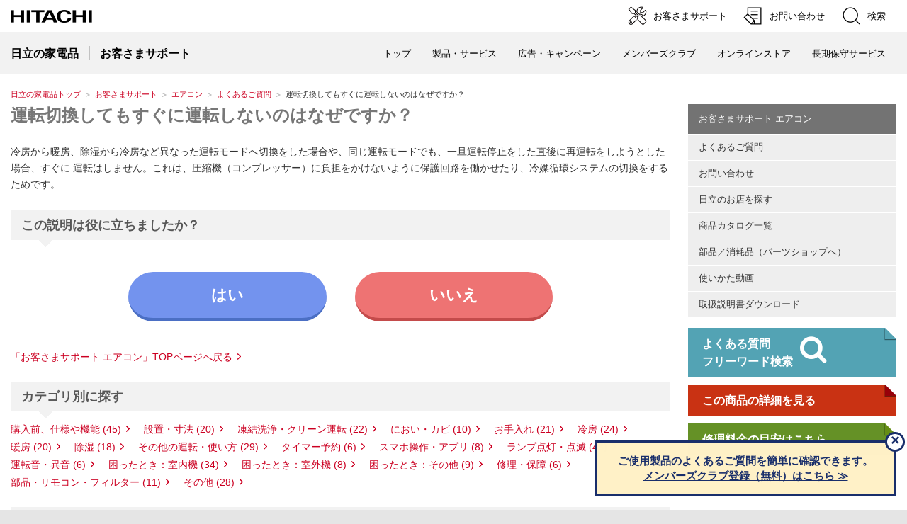

--- FILE ---
content_type: text/html
request_url: https://kadenfan.hitachi.co.jp/support/ra/q_a/a26.html
body_size: 2744
content:
<!DOCTYPE html>
<html lang="ja">
<head>
<meta http-equiv="Content-Type" content="text/html; charset=UTF-8" />
<meta http-equiv="Content-Style-Type" content="text/css" />
<meta http-equiv="Content-Script-Type" content="text/javascript" />
<meta http-equiv="X-UA-Compatible" content="IE=edge"/>
<meta http-equiv="Content-Language" content="ja" />
<meta name="viewport" content="width=device-width, initial-scale=1.0, user-scalable=no, minimum-scale=1.0, maximum-scale=1.0">
<meta name="format-detection" content="telephone=no" />
<meta name="Author" content="Hitachi Global Life Solutions, Inc." />
<meta name="Robots" content="INDEX, FOLLOW" />
<meta name="Description" content="日立の家電品に関するさまざまな情報をご紹介するサイトです。商品情報、お客様サポート（よくあるご質問、部品・消耗品、取扱説明書検索、日立のお店検索、お問い合わせ）等の情報がご覧いただけます。" />
<meta name="Keywords" content="日立, 日立製作所, HITACHI, hitachi, 日立家電, 日立の家電品, 電気製品, 電化製品, 家電メーカー, 調理, 家事・生活、空調・冷暖房, よくあるご質問, 部品・消耗品, お問い合わせ, カタログ, 取扱説明書" />

<title>運転切換してもすぐに運転しないのはなぜですか？：日立の家電品</title>

<link rel="index" href="https://kadenfan.hitachi.co.jp/" title="ホーム" />
<script type="text/javascript" src="/inc/meta_sub.js"></script>
<link rel="stylesheet" href="/support/css/support-style.css" type="text/css" media="screen,print" />
<link rel="stylesheet" href="/support/css/faq.css" type="text/css" media="screen,print" />
<link href="//c.marsflag.com/mf/mfx/1.0/css/mfx-sbox.css" rel="stylesheet" type="text/css" media="all" charset="UTF-8">
<link href="//c.marsflag.com/mf/mfx/1.0/css/mfx-serp.css" rel="stylesheet" type="text/css" media="all" charset="UTF-8">

</head>
<body>
<p id="top"><a href="#body">ページの本文へ</a></p>
<script type="text/javascript" src="/inc/header_support.js"></script>


<div id="TopicPath">
<ul>
<li class="FirstItem"><a href="/">日立の家電品トップ</a></li>
<li><a href="/support/">お客さまサポート</a></li>
<li><a href="/support/ra/">エアコン</a></li>
<li><a href="/support/ra/q_a/">よくあるご質問</a></li>
<li><strong>運転切換してもすぐに運転しないのはなぜですか？</strong></li>
</ul>
</div><!--/TopicPath-->

<div id="Contents">
<div class="GridSet">
<div class="Grid3 TopBorderSet">
<div class="PageTitleStyle1">
<h1><a name="body" id="body">運転切換してもすぐに運転しないのはなぜですか？</a></h1>
</div><!--/PageTitle-->

<div class="Section">
<p class="TextStyle1">冷房から暖房、除湿から冷房など異なった運転モードへ切換をした場合や、同じ運転モードでも、一旦運転停止をした直後に再運転をしようとした場合、すぐに 運転はしません。これは、圧縮機（コンプレッサー）に負担をかけないように保護回路を働かせたり、冷媒循環システムの切換をするためです。</p>
</div><!--/Section-->




<script src="/support/q_a/enquete/enquete.js" charset="utf-8"></script>




<div class="Section">
<ul class="LinkListStyle1">
<li><a href="../index.html">「お客さまサポート エアコン」TOPページへ戻る</a></li>
</ul>
</div><!--/Section-->
<h2><span>カテゴリ別に探す</span></h2>

<div class="Section">
<ul class="LinkListStyle5 ClearFix">
<li><a href="/support/ra/q_a/category010.html">購入前、仕様や機能 (45)</a></li>

<li><a href="/support/ra/q_a/category009.html">設置・寸法 (20)</a></li>

<li><a href="/support/ra/q_a/003.html">凍結洗浄・クリーン運転 (22)</a></li>

<li><a href="/support/ra/q_a/004.html">におい・カビ (10)</a></li>

<li><a href="/support/ra/q_a/category004.html">お手入れ (21)</a></li>

<li><a href="/support/ra/q_a/category001.html">冷房 (24)</a></li>

<li><a href="/support/ra/q_a/category002.html">暖房 (20)</a></li>

<li><a href="/support/ra/q_a/008.html">除湿 (18)</a></li>

<li><a href="/support/ra/q_a/category011.html">その他の運転・使い方 (29)</a></li>

<li><a href="/support/ra/q_a/category016.html">タイマー予約 (6)</a></li>

<li><a href="/support/ra/q_a/category014.html">スマホ操作・アプリ (8)</a></li>

<li><a href="/support/ra/q_a/category007.html">ランプ点灯・点滅 (48)</a></li>

<li><a href="/support/ra/q_a/category008.html">運転音・異音 (6)</a></li>

<li><a href="/support/ra/q_a/category005.html">困ったとき：室内機 (34)</a></li>

<li><a href="/support/ra/q_a/category006.html">困ったとき：室外機 (8)</a></li>

<li><a href="/support/ra/q_a/category003.html">困ったとき：その他 (9)</a></li>

<li><a href="/support/ra/q_a/category012.html">修理・保障 (6)</a></li>

<li><a href="/support/ra/q_a/category013.html">部品・リモコン・フィルター (11)</a></li>

<li><a href="/support/ra/q_a/category017.html">その他 (28)</a></li>
</ul>
</div>
<link rel="stylesheet" media="screen and (max-width:768px)" href="/support/css/support_common_sp.css" type="text/css">
<div class="Section">
<h2><span>ウェブサイト内で解決できない場合にはこちらから</span></h2>
</div>
<p class="TextStyle1">よくあるご質問で、解決できない質問や疑問については、メールまたはお電話にてお答えしております。下記の窓口へお問い合わせください。</p>
<div class="Section topsearchlist">
<ul class="LinkListStyle1 supporttop2">
<li><a href="/support/inquiry/howtouse/line-1.html"><img src="/support/image/LINE_APP_iOS.png" style="height: 64px;">
<span>LINEでの<br class="HideRWD">お問い合わせ</span></a></li>
<li><a href="/support/chat/index.html"><i class="fa-brands fa-weixin chat" aria-hidden="true" style="font-size: 48px !important;padding: 8px !important;background-color: #217aae;color: #fff;border-radius: 15px;"></i>
<span>チャットでの<br class="HideRWD">お問い合わせ</span></a></li>
<li><a href="/support/inquiry/mail.html"><i class="fas fa-envelope"></i>
<span>メールでの<br class="HideRWD">お問い合わせ</span></a></li>
<li><a href="/support/inquiry/howtouse/tel_fax.html"><i class="far fa-circle"></i>
<span>その他<br class="HideRWD">（製品別問合せ）</span></a></li>
<li><a href="/support/inquiry/repair/"><i class="fas fa-tools"></i>
<span>修理の<br class="HideRWD">ご相談・お申込み</span></a></li>
</ul>
</div>

<div class="Section">
<ul class="PageTop">
<li><a href="#top">ページの先頭へ</a></li>
</ul>
</div><!--/Section-->

</div><!--/Grid3-->
<div id="FloatingGridSet">
<div id="FloatingContainer">
<div class="Grid1">
<div id="VerticalLocalNavi">
<h2><a href="/support/ra/">お客さまサポート エアコン</a></h2>
<ul>
<li class="FirstItem"><a href="index.html">よくあるご質問</a></li>
<li><a href="/support/inquiry/">お問い合わせ</a></li>
<li><a href="http://www.hitachi-omisenavi.jp/">日立のお店を探す</a></li>
<li><a href="/catalog/index.html">商品カタログ一覧</a></li>
<li><a href="https://store.kadenfan.hitachi.co.jp/store/pages/parts.aspx" target="_blank">部品／消耗品（パーツショップへ）</a></li></mt:If>
<li><a href="/support/ra/manual_movie/index.html">使いかた動画</a></li>
<li><a href="/support/raj/item/index.html">取扱説明書ダウンロード</a></li>
</ul>
</div><!--/localNav-->


<div class="Section">

<a href="/support/ra/q_a/search.html" class="Related"><div class="note blue">
<p><strong>よくある質問<br class="HideRWD">フリーワード検索</strong></p>
<i class="fa fa-search" aria-hidden="true" style="font-size:40px;"></i>
</div></a>

<a href="/ra/index.html" class="Related2"><div class="note red">
<p><strong>この商品の詳細を見る</strong></p>
</div></a>

<a href="/support/afterservice/recyclingfees.html" class="Related2"><div class="note">
<p><strong>修理料金の目安はこちら</strong></p>
</div></a>

</div>

</div><!--/Grid1-->
</div><!--/FloatingContainer-->
</div><!--/FloatingGridSet-->

</div><!--/Gridset-->
</div><!--/Contents-->
<script type="text/javascript" src="/inc/footer2.js"></script>
</body>
</html>

--- FILE ---
content_type: text/css
request_url: https://kadenfan.hitachi.co.jp/support/css/faq.css
body_size: 1878
content:
.faqset .ColumnSet .Column1{
letter-spacing: 0.1em;
float: none;
display: inline-block;
text-align: center;
padding: 25px 0;
max-height: 150px;
max-width: 30%;
border: 1px solid #b4b0b0;
vertical-align: top;
-moz-box-sizing: border-box;
-webkit-box-sizing: border-box;
-o-box-sizing: border-box;
-ms-box-sizing: border-box;
box-sizing: border-box;
margin: 0 1% 1% 0;
width:30%;
}
.faqset .ColumnSet .Column1:hover,
.faqset li a:hover,
.tableset .block1:hover{
	background: #ddd;
}
.faqset div.Column1{padding-top: 40px;background: linear-gradient(-135deg, #FFF, #C9C9C9);}
.mark{font-size:300%;color:#fff;}
.label{font-size:83%;}
.ColumnSet span{color:#575757;}
div.ColumnSet i{font-size: 300%; color:#575757;
}
@media screen and (max-width: 399px) {
.faqset .ColumnSet .Column1{
padding: 5px 0;
line-height: 120%;
}
}

.youtube {
  position: relative;
  width: 100%;
  padding-top: 56.25%;
  margin-top:20px;
  margin-bottom: 20px;
}
.youtube iframe {
  position: absolute;
  top: 0;
  right: 8%;
  width: 84% !important;
  height: 84% !important;
}
.fs-paginate li{float:left; padding:5px;}

@media screen and (max-width: 767px) {
.JS .ResponsiveLinkListStyle ol.LinkListStyle1{
    font-size: 90%;
    padding: 0;
    list-style-position: inside;}
.JS .ResponsiveLinkListStyle ol.LinkListStyle1 li {
    float: none;
    margin: 0;
    padding: 15px 30px 15px 15px;
    color: 
#777;
background-image: none;
border-top: solid 1px #ddd;}
.JS .ResponsiveLinkListStyle ol.LinkListStyle1 li:first-child{border-top: 0 none;}
.JS .ResponsiveLinkListStyle ol.LinkListStyle1 li a{
		margin: -15px -30px -15px -15px;
		padding: 15px 30px 15px 15px;
		background-image: none !important;}
}

a.Related, a.Related2{color:#fff; margin-bottom:10px;text-decoration: none;}
.Related div, .Related2 div{padding: 10px;margin-bottom:10px;}
.Related p{float: left;padding: 0 10px;}
.Related2 p{left;padding: 0 10px;}
.Related strong, .Related2 strong{color:#fff;}




.note {
    position:relative;
    padding:1em 1.5em;
    color:#fff;
    background:#659126;
    overflow:hidden;
}
 
.note:before {
    content:"";
    position:absolute;
    top:0;
    right:0;
    border-width:0 16px 16px 0; /* This trick side-steps a webkit bug */
    border-style:solid;
    border-color:#fff #fff #658E15 #658E15; /* A bit more verbose to work with .rounded too */
    background:#659126; /* For Opera when also applying a border-radius */
    display:block; width:0; /* Only for Firefox 3.0 damage limitation */
/* Optional: shadow */
    -webkit-box-shadow:0 1px 1px rgba(0,0,0,0.3), -1px 1px 1px rgba(0,0,0,0.2);
    -moz-box-shadow:0 1px 1px rgba(0,0,0,0.3), -1px 1px 1px rgba(0,0,0,0.2);
    box-shadow:0 1px 1px rgba(0,0,0,0.3), -1px 1px 1px rgba(0,0,0,0.2);
}
.note.blue {background:#53A3B4;}
.note.blue:before {border-color:#fff #fff transparent transparent; background:transparent;}

.note.red {background:#C93213;}
.note.red:before {border-color:#fff #fff #97010A #97010A; background:#97010A;}

.note.green {background:#006E73}
.note.green:before {border-color:#fff #fff #006E73 #006E73; background:#006E73;}

@media screen and (max-width: 768px) {
.Related p{padding-top: 8px;}
.note:before {border-color: #fff #b7b7b7 transparent transparent;}
.note.blue:before {border-color: #fff #b7b7b7 transparent transparent;}
.note.red:before {border-color: #fff #b7b7b7 transparent transparent;}
.note.green:before {border-color: #fff #b7b7b7 transparent transparent;}

}

#Contents h3{
  padding: 0.5em;/*文字周りの余白*/
  color: #494949;/*文字色*/
  background: #fffaf4;/*背景色*/
  border-left: solid 5px #ffaf58;/*左線（実線 太さ 色）*/
}

#Contents h4{
border-bottom: solid 3px black;
}
.searchkey{margin:0 0 20px 0;}
.searchkey li{display: inline;padding: 5px;}

.question{display: flex;justify-content: center;margin-bottom: 20px;}
.question li{flex-basis: 30%;padding: 10px;margin: 10px;text-align: center;}
.question a.yes{display:block;
  border-bottom: 5px solid #4b6fc4;
  border-radius: 100vh;
  background-color: #7393ee;
  color: #fff;
  font-weight: bold;
  padding: 20px;
  font-size: 140%;
}
.question a.no{display: block;
border-bottom: 5px solid #c44b4b;
border-radius: 100vh;
background-color: #ee7373;
font-weight: bold;
padding: 20px;
font-size: 140%;
}

.question a:link {
	text-decoration: none;
	color: #fff;
}
.question a:visited {
	text-decoration: none;
	color: #fff;
}
.question a:hover {
	text-decoration: none;
	color: #fff;
}
.question a:active {
	text-decoration: none;
	color: #fff;
}

/*-------btnlist ---------*/
@media screen and (min-width:769px) {

.supporttop1, .supporttop2, .supporttop3 {
display: flex;
    justify-content: space-between;
}
.supporttop4 {
display: flex;
flex-wrap: wrap;
justify-content: unset;
}
.supporttop1 li {
    flex: 0 1 180px;
    border: 1px solid #ccc;
    padding: 10px;
text-align: center;}

.supporttop1 li:not(:nth-child(5n)) {
    margin-right: 5px;
}

.supporttop2 li {
  flex: 0 1 310px;
  margin: 0 4px;
  text-align: center;
}
.supporttop3 li {
  flex: 0 1 420px;
  margin: 0 4px;
  text-align: center;
}

.supporttop4 li {/*20220221 supporttop4追加*/
flex: 0 1 628px;
  margin: 0 4px;
text-align: left;}

.supporttop4 li:not(:nth-child(2n)) {
    margin-right: 5px;
}

.supporttop2 li a, .supporttop3 li a, .supporttop4 li a {
  color: #575757;
  display: block;
  padding: 20px;
  background-color: #fff;
  border: 1px solid #575757;
}

.supporttop2 li:not(:nth-child(4n)) {
    margin-right: 5px;
}

.supporttop1 i, .supporttop2 i, .supporttop3 i{
font-size:48pt;}

.supporttop1 span, .supporttop2 span, .supporttop3 span{display:block;margin-top:10px;}
.supporttop2 span{/*20220202追記*/font-size:110%;}
.supporttop1 li a {
padding:0;
  color: #7b7b7b;
}
.supporttop1 li a:link, .supporttop2 li a:link, .supporttop3 li a:link {
    text-decoration: none;
    background-image: none;
}

.supporttop2 li a:hover,
.supporttop3 li a:hover {
  text-decoration: none;
  background-image: none;
  background-color: #ddd;/*20220408変更*/
  color: #575757;/*20220408変更*/
}
.supporttop1 li a:hover,{
  text-decoration: none;
  background-image: none;
}

@media screen and (max-width: 767px) {
.supporttop1, .supporttop2 {
display: flex;
flex-wrap: wrap;
    justify-content: space-between;
}
.supporttop1 li {
flex: 0 1 15%;
    border: 1px solid #ccc;
    padding: 10px;
    border-radius: 5px;
text-align: center;}

.supporttop1 li:not(:nth-child(5n)) {
    margin-right: 5px;
}

.supporttop2 li {
flex: 0 1 50%;
    border: 1px solid #ccc;
    padding: 10px;
    border-radius: 5px;
text-align: center;}

.supporttop2 li:not(:nth-child(4n)) {
    margin-right: 5px;
}

.support_attention {
    margin: 0;
    background-color: #e5e5e5;
}
.support_attention .ResponsiveLinkListStyle.BottomBorderSet {
    margin-bottom: 0;
}
.support_attention .TextStyle1 {
    margin: 10px 0 0 15px;
}
.support_attention .ResponsiveLinkListStyle {
    margin: 0;
        margin;
}
.support_attention .LinkListStyle1 {
    margin: -5px 0 15px 15px;
}
.supporttop i{
font-size: 28pt;
}

.supporttop .Column1{
text-align: left;}

.container li {
border: none;
border-radius: 0;
height: auto;
}

.supporttop li {
    flex: 0 1 33%;
    border: 1px solid #ccc;
    padding: 10px;
    border-radius: 5px;
    text-align: center;
}

.supporttop4 li {/*20220221 supporttop4追加*/
flex: 0 1 100%;
margin: 0;
text-align: left;
}
.supporttop4 li:not(:nth-child(2n)) {
    margin-right: 0;
}
}


--- FILE ---
content_type: text/plain
request_url: https://www.google-analytics.com/j/collect?v=1&_v=j102&a=144944874&t=pageview&_s=1&dl=https%3A%2F%2Fkadenfan.hitachi.co.jp%2Fsupport%2Fra%2Fq_a%2Fa26.html&ul=en-us%40posix&dt=%E9%81%8B%E8%BB%A2%E5%88%87%E6%8F%9B%E3%81%97%E3%81%A6%E3%82%82%E3%81%99%E3%81%90%E3%81%AB%E9%81%8B%E8%BB%A2%E3%81%97%E3%81%AA%E3%81%84%E3%81%AE%E3%81%AF%E3%81%AA%E3%81%9C%E3%81%A7%E3%81%99%E3%81%8B%EF%BC%9F%EF%BC%9A%E6%97%A5%E7%AB%8B%E3%81%AE%E5%AE%B6%E9%9B%BB%E5%93%81&sr=1280x720&vp=1280x720&_u=YCHACAABBAAAAC~&jid=250873604&gjid=112964997&cid=698134395.1768629996&tid=UA-42652582-7&_gid=1251262501.1768629996&_r=1&_slc=1&gtm=45He61e1n715S2978v6821634za200zd6821634&gcd=13l3l3l3l1l1&dma=0&tag_exp=103116026~103200004~104527907~104528500~104684208~104684211~105391252~115495938~115938465~115938469~115985660~116744867~117041587&z=1960578679
body_size: -838
content:
2,cG-05KGWE8XGR

--- FILE ---
content_type: application/javascript
request_url: https://kadenfan.hitachi.co.jp/support/q_a/enquete/enquete.js
body_size: -43
content:
document.open();
document.write("<div class=\"Section\">");
document.write("<h2><span>この説明は役に立ちましたか？</span></h2></div>");
document.write("<ul class=\"question\">");
document.write("<li><a class=\"yes\" href=\"/support/q_a/enquete/index.php?answer_cd=1\" target=\"_blank\">はい</a></li>");
document.write("<li><a class=\"no\" href=\"/support/q_a/enquete/index.php?answer_cd=3\" target=\"_blank\">いいえ</a></li>");
document.write("</ul>");
document.close();
